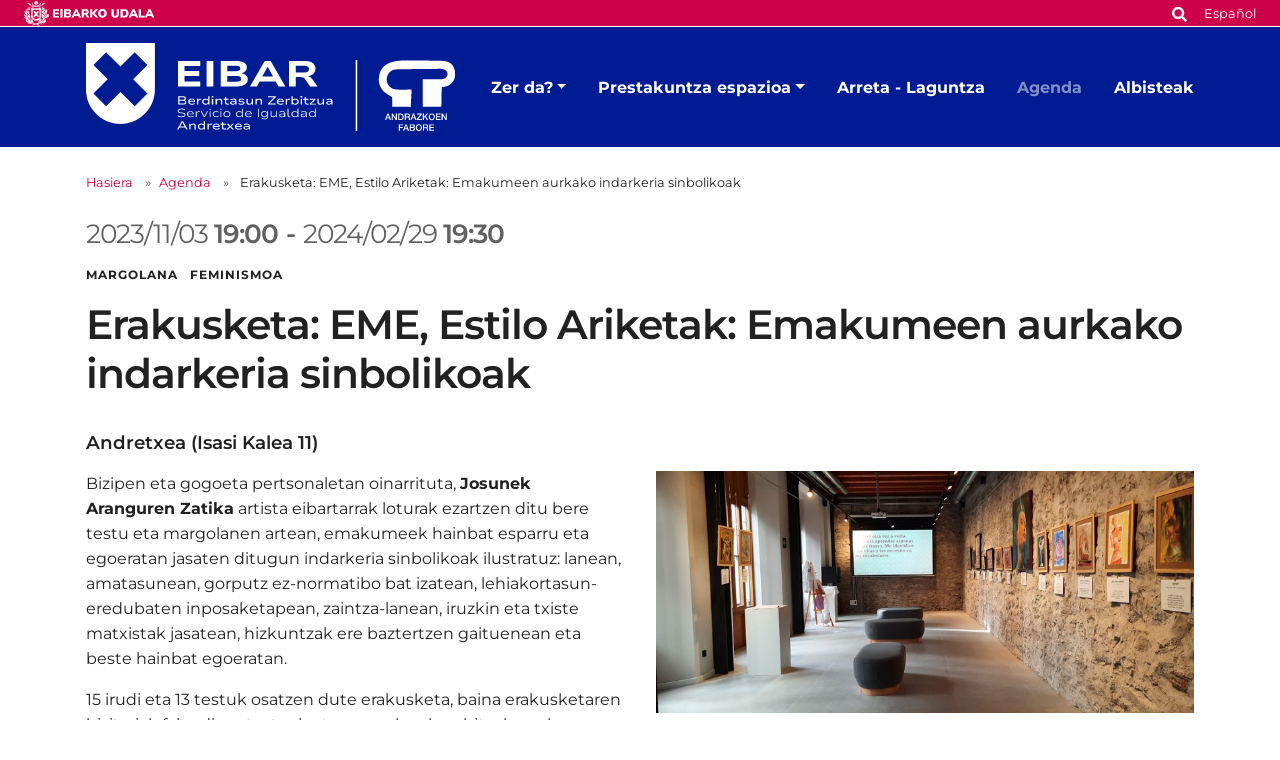

--- FILE ---
content_type: text/html;charset=utf-8
request_url: https://www.eibar.eus/eu/berdintasuna-andretxea/agenda/erakusketa-emakumeen-aurkako-indarkeria-sinbolikoak
body_size: 8641
content:
<!DOCTYPE html>
<html xmlns="http://www.w3.org/1999/xhtml" lang="eu" xml:lang="eu">

<head><meta http-equiv="Content-Type" content="text/html; charset=UTF-8" />
    <script id="Cookiebot" src="https://consent.cookiebot.com/uc.js" type="text/javascript" data-blockingmode="auto" data-cbid="ee4ee3c7-0698-4a6b-8157-411587ae029d" data-culture="eu"></script>

    <!-- Required meta tags -->
    <meta charset="utf-8" />
    <meta name="viewport" content="width=device-width, initial-scale=1, shrink-to-fit=no" />


    <link rel="apple-touch-icon" sizes="180x180" href="/++theme++eibarko-udala-theme/img/favicons/apple-touch-icon.png" />
    <link rel="icon" type="image/png" sizes="32x32" href="/++theme++eibarko-udala-theme/img/favicons/favicon-32x32.png" />
    <link rel="icon" type="image/png" sizes="16x16" href="/++theme++eibarko-udala-theme/img/favicons/favicon-16x16.png" />
    <link rel="manifest" href="/++theme++eibarko-udala-theme/img/favicons/site.webmanifest" />
    <link rel="mask-icon" href="/++theme++eibarko-udala-theme/img/favicons/safari-pinned-tab.svg" color="#5bbad5" />
    <meta name="msapplication-TileColor" content="#da532c" />
    <meta name="theme-color" content="#ffffff" />


    <style>
        /* montserrat-regular - latin */
        @font-face {
            font-display: swap;
            /* Check https://developer.mozilla.org/en-US/docs/Web/CSS/@font-face/font-display for other options. */
            font-family: 'Montserrat';
            font-style: normal;
            font-weight: 400;
            src: url(/++theme++eibarko-udala-theme/font/montserrat-v26-latin-regular.woff2) format('woff2');
            /* Chrome 36+, Opera 23+, Firefox 39+, Safari 12+, iOS 10+ */
        }

        /* montserrat-italic - latin */
        @font-face {
            font-display: swap;
            /* Check https://developer.mozilla.org/en-US/docs/Web/CSS/@font-face/font-display for other options. */
            font-family: 'Montserrat';
            font-style: italic;
            font-weight: 400;
            src: url(/++theme++eibarko-udala-theme/font/montserrat-v26-latin-italic.woff2) format('woff2');
            /* Chrome 36+, Opera 23+, Firefox 39+, Safari 12+, iOS 10+ */
        }

        /* montserrat-500 - latin */
        @font-face {
            font-display: swap;
            /* Check https://developer.mozilla.org/en-US/docs/Web/CSS/@font-face/font-display for other options. */
            font-family: 'Montserrat';
            font-style: normal;
            font-weight: 500;
            src: url(/++theme++eibarko-udala-theme/font/montserrat-v26-latin-500.woff2) format('woff2');
            /* Chrome 36+, Opera 23+, Firefox 39+, Safari 12+, iOS 10+ */
        }

        /* montserrat-500italic - latin */
        @font-face {
            font-display: swap;
            /* Check https://developer.mozilla.org/en-US/docs/Web/CSS/@font-face/font-display for other options. */
            font-family: 'Montserrat';
            font-style: italic;
            font-weight: 500;
            src: url(/++theme++eibarko-udala-theme/font/montserrat-v26-latin-500italic.woff2) format('woff2');
            /* Chrome 36+, Opera 23+, Firefox 39+, Safari 12+, iOS 10+ */
        }

        /* montserrat-600 - latin */
        @font-face {
            font-display: swap;
            /* Check https://developer.mozilla.org/en-US/docs/Web/CSS/@font-face/font-display for other options. */
            font-family: 'Montserrat';
            font-style: normal;
            font-weight: 600;
            src: url(/++theme++eibarko-udala-theme/font/montserrat-v26-latin-600.woff2) format('woff2');
            /* Chrome 36+, Opera 23+, Firefox 39+, Safari 12+, iOS 10+ */
        }

        /* montserrat-600italic - latin */
        @font-face {
            font-display: swap;
            /* Check https://developer.mozilla.org/en-US/docs/Web/CSS/@font-face/font-display for other options. */
            font-family: 'Montserrat';
            font-style: italic;
            font-weight: 600;
            src: url(/++theme++eibarko-udala-theme/font/montserrat-v26-latin-600italic.woff2) format('woff2');
            /* Chrome 36+, Opera 23+, Firefox 39+, Safari 12+, iOS 10+ */
        }

        /* montserrat-700 - latin */
        @font-face {
            font-display: swap;
            /* Check https://developer.mozilla.org/en-US/docs/Web/CSS/@font-face/font-display for other options. */
            font-family: 'Montserrat';
            font-style: normal;
            font-weight: 700;
            src: url(/++theme++eibarko-udala-theme/font/montserrat-v26-latin-700.woff2) format('woff2');
            /* Chrome 36+, Opera 23+, Firefox 39+, Safari 12+, iOS 10+ */
        }

        /* montserrat-700italic - latin */
        @font-face {
            font-display: swap;
            /* Check https://developer.mozilla.org/en-US/docs/Web/CSS/@font-face/font-display for other options. */
            font-family: 'Montserrat';
            font-style: italic;
            font-weight: 700;
            src: url(/++theme++eibarko-udala-theme/font/montserrat-v26-latin-700italic.woff2) format('woff2');
            /* Chrome 36+, Opera 23+, Firefox 39+, Safari 12+, iOS 10+ */
        }

        /* montserrat-800 - latin */
        @font-face {
            font-display: swap;
            /* Check https://developer.mozilla.org/en-US/docs/Web/CSS/@font-face/font-display for other options. */
            font-family: 'Montserrat';
            font-style: normal;
            font-weight: 800;
            src: url(/++theme++eibarko-udala-theme/font/montserrat-v26-latin-800.woff2) format('woff2');
            /* Chrome 36+, Opera 23+, Firefox 39+, Safari 12+, iOS 10+ */
        }

        /* montserrat-800italic - latin */
        @font-face {
            font-display: swap;
            /* Check https://developer.mozilla.org/en-US/docs/Web/CSS/@font-face/font-display for other options. */
            font-family: 'Montserrat';
            font-style: italic;
            font-weight: 800;
            src: url(/++theme++eibarko-udala-theme/font/montserrat-v26-latin-800italic.woff2) format('woff2');
            /* Chrome 36+, Opera 23+, Firefox 39+, Safari 12+, iOS 10+ */
        }

        body {
            font-family: 'Montserrat', sans-serif;
        }
    </style>
    <link id="frontend-css" rel="stylesheet" href="/++theme++eibarko-udala-theme/css/app.css?v=53" />
    <link href="//maxcdn.bootstrapcdn.com/font-awesome/4.2.0/css/font-awesome.min.css" rel="stylesheet" />

    <title>Erakusketa: EME, Estilo Ariketak: Emakumeen aurkako indarkeria sinbolikoak — Berdintasuna-andretxea</title>


<meta charset="utf-8" /><meta name="twitter:card" content="summary_large_image" /><meta property="og:site_name" content="Eibarko Udala" /><meta property="og:title" content="Erakusketa: EME, Estilo Ariketak: Emakumeen aurkako indarkeria sinbolikoak" /><meta property="og:type" content="website" /><meta property="og:description" content="" /><meta property="og:url" content="https://www.eibar.eus/eu/berdintasuna-andretxea/agenda/erakusketa-emakumeen-aurkako-indarkeria-sinbolikoak" /><meta property="og:image" content="https://www.eibar.eus/eu/berdintasuna-andretxea/agenda/erakusketa-emakumeen-aurkako-indarkeria-sinbolikoak/@@images/image-1200-6b5e0ed2d71ca30f91bdac230d5762e1.jpeg" /><meta property="og:image:width" content="1200" /><meta property="og:image:height" content="540" /><meta property="og:image:type" content="image/jpeg" /><meta name="viewport" content="width=device-width, initial-scale=1" /><meta name="generator" content="Plone - https://plone.org/" /><link href="https://www.eibar.eus/eu/@@search" rel="search" title="Bilatu webgunean" /><link rel="canonical" href="https://www.eibar.eus/eu/berdintasuna-andretxea/agenda/erakusketa-emakumeen-aurkako-indarkeria-sinbolikoak" /></head>

<body id="visual-portal-wrapper" class="col-content col-one frontend icons-off portaltype-event section-agenda site-berdintasuna-andretxea subsection-erakusketa-emakumeen-aurkako-indarkeria-sinbolikoak subsite subsite-berdintasuna-andretxea template-event_view thumbs-off userrole-anonymous viewpermission-view" dir="ltr" data-base-url="https://www.eibar.eus/eu/berdintasuna-andretxea/agenda/erakusketa-emakumeen-aurkako-indarkeria-sinbolikoak" data-view-url="https://www.eibar.eus/eu/berdintasuna-andretxea/agenda/erakusketa-emakumeen-aurkako-indarkeria-sinbolikoak" data-portal-url="https://www.eibar.eus" data-i18ncatalogurl="https://www.eibar.eus/plonejsi18n" data-pat-pickadate="{&quot;date&quot;: {&quot;selectYears&quot;: 200}, &quot;time&quot;: {&quot;interval&quot;: 5 } }" data-pat-plone-modal="{&quot;actionOptions&quot;: {&quot;displayInModal&quot;: false}}"><header id="mainheader">
        <div id="top-microsite" class="bg-primary d-flex justify-content-between px-4">
            <a class="eskudoa-row-subsite" href="https://www.eibar.eus/eu"><img alt="Eibarko Udala" title="Eibarko Udala" src="/++theme++eibarko-udala-theme/img/eskudoa.svg" /></a>
            
            <div id="search-language" class="d-none d-lg-block d-lg-flex align-items-lg-baseline">
  <div id="search-link">
    <a title="Bilatu" href="https://www.eibar.eus/eu/berdintasuna-andretxea/search">
      <span hidden="hidden">Bilatu</span>
      <svg xmlns="http://www.w3.org/2000/svg" alt="Bilatu" fill="none" height="16" viewbox="0 0 16 16" width="16">
        <path d="M14.7949 13.8535C15.0586 14.1465 15.0586 14.5859 14.7656 14.8496L13.9453 15.6699C13.6816 15.9629 13.2422 15.9629 12.9492 15.6699L10.0488 12.7695C9.90234 12.623 9.84375 12.4473 9.84375 12.2715V11.7734C8.78906 12.5938 7.5 13.0625 6.09375 13.0625C2.72461 13.0625 0 10.3379 0 6.96875C0 3.62891 2.72461 0.875 6.09375 0.875C9.43359 0.875 12.1875 3.62891 12.1875 6.96875C12.1875 8.4043 11.6895 9.69336 10.8984 10.7188H11.3672C11.543 10.7188 11.7188 10.8066 11.8652 10.9238L14.7949 13.8535ZM6.09375 10.7188C8.14453 10.7188 9.84375 9.04883 9.84375 6.96875C9.84375 4.91797 8.14453 3.21875 6.09375 3.21875C4.01367 3.21875 2.34375 4.91797 2.34375 6.96875C2.34375 9.04883 4.01367 10.7188 6.09375 10.7188Z" fill="white"></path>
      </svg></a>
  </div>
  <div id="language-link" class="ms-3">
    

      
    

      <a class="text-white no-underline font-size-smaller" href="https://www.eibar.eus/@@multilingual-selector/ddfbd98c155c45d09dfc79c80dbc9492/es" title="Spanish" xml:lang="es" lang="es" xml:lang="es">Español</a>
    
  </div>
</div>
        </div>
        <div id="header-container" class="container d-lg-flex justify-content-lg-between">
            <div id="logo" class="d-none d-lg-block my-auto">
                <a href="https://www.eibar.eus/eu/berdintasuna-andretxea">
                    <img src="https://www.eibar.eus/eu/berdintasuna-andretxea/@@images/image-0-a7caf74f1b15a086c2e1feb218f8db25.svg" alt="Berdintasuna-andretxearen logoa" title="Berdintasuna-andretxea" />
                </a>
            </div>

            <nav class="navbar navbar-expand-lg pb-0 pt-0 pr-0">
                <a class="navbar-brand d-lg-none" href="https://www.eibar.eus/eu/berdintasuna-andretxea">
                    <img src="https://www.eibar.eus/eu/berdintasuna-andretxea/@@images/image-0-a7caf74f1b15a086c2e1feb218f8db25.svg" alt="Berdintasuna-andretxearen logoa" title="Berdintasuna-andretxea" />
                </a>
                <button class="navbar-toggler" type="button" data-bs-toggle="collapse" data-bs-target="#navbarSupportedContent" aria-controls="navbarSupportedContent" aria-expanded="false" aria-label="Toggle navigation">
                    <span class="navbar-toggler-icon"></span>
                </button>

                <div class="collapse navbar-collapse" id="navbarSupportedContent">
                    <ul id="portal-globalnav" class="navbar-nav mr-auto">
    <li class="zer-da dropdown nav-item"><a href="https://www.eibar.eus/eu/berdintasuna-andretxea/zer-da" class="state-published nav-link dropdown-toggle nav-link" data-bs-toggle="dropdown" role="button" aria-expanded="false" aria-haspopup="true">Zer da?</a><div class="dropdown-menu p-0 font-size-small border-0"><div class="container p-0 p-lg-4"><h2 class="h3 my-3 d-lg-block d-none">Zer da?</h2><div class="row g-0 g-lg-5"><div class="col-sm-8 two-columns mb-3"><p><a href="https://www.eibar.eus/eu/berdintasuna-andretxea/zer-da/historia" class="dropdown-item">Historia</a><a href="https://www.eibar.eus/eu/berdintasuna-andretxea/zer-da/ordutegia-eta-kokapena" class="dropdown-item">Ordutegia eta kokapena</a><a href="https://www.eibar.eus/eu/berdintasuna-andretxea/zer-da/egitasmoak" class="dropdown-item">Egitasmoak</a><a href="https://www.eibar.eus/eu/berdintasuna-andretxea/zer-da/ospakizun-nagusiak" class="dropdown-item">Berdintasunerako kanpainak</a><a href="https://www.eibar.eus/eu/berdintasuna-andretxea/zer-da/emakumearen-mahaia" class="dropdown-item">Emakumearen mahaia</a><a href="https://www.eibar.eus/eu/berdintasuna-andretxea/zer-da/elkarteak-eta-taldeak" class="dropdown-item">Elkarteak eta taldeak</a><a href="https://www.eibar.eus/eu/berdintasuna-andretxea/zer-da/zerbitzuak" class="dropdown-item">Zerbitzuak</a></p></div><div class="col-sm-4 d-none d-lg-block"><img class="img-fluid mb-3" src="https://www.eibar.eus/eu/berdintasuna-andretxea/zer-da/menuimage.jpg" alt="" /></div></div></div></div></li><li class="prestakuntza-espazioa dropdown nav-item"><a href="https://www.eibar.eus/eu/berdintasuna-andretxea/prestakuntza-espazioa" class="state-published nav-link dropdown-toggle nav-link" data-bs-toggle="dropdown" role="button" aria-expanded="false" aria-haspopup="true">Prestakuntza espazioa</a><div class="dropdown-menu p-0 font-size-small border-0"><div class="container p-0 p-lg-4"><h2 class="h3 my-3 d-lg-block d-none">Prestakuntza espazioa</h2><div class="row g-0 g-lg-5"><div class="col-sm-8 two-columns mb-3"><p><a href="https://www.eibar.eus/eu/berdintasuna-andretxea/prestakuntza-espazioa/emakumeentzako-jabetze-eskola" class="dropdown-item">Emakumeentzako Jabetze Eskola </a><a href="https://www.eibar.eus/eu/berdintasuna-andretxea/prestakuntza-espazioa/ezagutzak-handitzeko-saio-irekiak" class="dropdown-item">Herritarrentzat saio irekiak</a><a href="https://www.eibar.eus/eu/berdintasuna-andretxea/prestakuntza-espazioa/liburutegia" class="dropdown-item">Maistrak liburutegia</a><a href="https://www.eibar.eus/eu/berdintasuna-andretxea/prestakuntza-espazioa/erakusketak" class="dropdown-item">Erakusketak</a><a href="https://www.eibar.eus/eu/berdintasuna-andretxea/prestakuntza-espazioa/beldur-barik-programa" class="dropdown-item">Beldur Barik programa</a></p></div><div class="col-sm-4 d-none d-lg-block"><img class="img-fluid mb-3" src="https://www.eibar.eus/eu/berdintasuna-andretxea/prestakuntza-espazioa/menuimage.jpg" alt="" /></div></div></div></div></li><li class="arreta-laguntza nav-item"><a href="https://www.eibar.eus/eu/berdintasuna-andretxea/arreta-laguntza" class="state-published  nav-link">Arreta - Laguntza</a></li><li class="agenda nav-item"><a href="https://www.eibar.eus/eu/berdintasuna-andretxea/agenda" class="state-published  nav-link">Agenda</a></li><li class="albisteak nav-item"><a href="https://www.eibar.eus/eu/berdintasuna-andretxea/albisteak" class="state-published  nav-link">Albisteak</a></li>
    <li class="nav-item d-lg-none">
      <a id="navitem-search-link" class="nav-link rounded mt-2 py-2 bg-primary ps-3 text-white me-3 mb-3" href="https://www.eibar.eus/eu/berdintasuna-andretxea/@@search">
        <span hidden="hidden">Bilatu</span>

        <svg xmlns="http://www.w3.org/2000/svg" alt="search" fill="none" height="16" viewbox="0 0 16 16" width="16">

          <path d="M14.7949 13.8535C15.0586 14.1465 15.0586 14.5859 14.7656 14.8496L13.9453 15.6699C13.6816 15.9629 13.2422 15.9629 12.9492 15.6699L10.0488 12.7695C9.90234 12.623 9.84375 12.4473 9.84375 12.2715V11.7734C8.78906 12.5938 7.5 13.0625 6.09375 13.0625C2.72461 13.0625 0 10.3379 0 6.96875C0 3.62891 2.72461 0.875 6.09375 0.875C9.43359 0.875 12.1875 3.62891 12.1875 6.96875C12.1875 8.4043 11.6895 9.69336 10.8984 10.7188H11.3672C11.543 10.7188 11.7188 10.8066 11.8652 10.9238L14.7949 13.8535ZM6.09375 10.7188C8.14453 10.7188 9.84375 9.04883 9.84375 6.96875C9.84375 4.91797 8.14453 3.21875 6.09375 3.21875C4.01367 3.21875 2.34375 4.91797 2.34375 6.96875C2.34375 9.04883 4.01367 10.7188 6.09375 10.7188Z" fill="white"></path>
        </svg></a>
    </li>
    <li class="nav-item  d-lg-none">
      
    </li>
    <li class="nav-item  d-lg-none">
      <a class="nav-link rounded py-2 bg-primary ps-3 text-white me-3" title="Español" href="https://www.eibar.eus/@@multilingual-selector/ddfbd98c155c45d09dfc79c80dbc9492/es?set_language=es">Español</a>
    </li>
  </ul>
                </div>
            </nav>
        </div>
    </header><div id="portal-breadcrumbs" class="mt-lg-4 mb-4 d-none d-lg-block" aria-label="breadcrumb" label_breadcrumb="label_breadcrumb">
  <div class="container">
    <nav aria-label="breadcrumb">
      <ol class="breadcrumb">
        <li class="breadcrumb-item font-size-smaller"><a class="no-underline" href="https://www.eibar.eus/eu/berdintasuna-andretxea">Hasiera</a></li>
        
          <li class="breadcrumb-item font-size-smaller"><a href="https://www.eibar.eus/eu/berdintasuna-andretxea/agenda" class="no-underline">Agenda</a></li>
          
        
          
          <li class="breadcrumb-item font-size-smaller active" aria-current="page">
            <span id="breadcrumbs-current">Erakusketa: EME, Estilo Ariketak: Emakumeen aurkako indarkeria sinbolikoak</span>
          </li>
        
      </ol>
    </nav>
  </div>
</div><div id="global_statusmessage" class="container">
      

      <div>
      </div>
    </div><main id="content">
        <div class="container">
          <ul class="hiddenStructure">
            <li><a itemprop="url" class="url" href="https://www.eibar.eus/eu/berdintasuna-andretxea/agenda/erakusketa-emakumeen-aurkako-indarkeria-sinbolikoak">https://www.eibar.eus/eu/berdintasuna-andretxea/agenda/erakusketa-emakumeen-aurkako-indarkeria-sinbolikoak</a></li>
            <li itemprop="summary" class="summary">Erakusketa: EME, Estilo Ariketak: Emakumeen aurkako indarkeria sinbolikoak</li>
            <li itemprop="startDate" class="dtstart">2023-11-03T19:00:00+01:00</li>
            <li itemprop="endDate" class="dtend">2024-02-29T19:30:00+01:00</li>
            <li itemprop="description" class="description"></li>
          </ul>
          <header id="header-container" class="row">
            <div class="col-sm-12">
              <span class="h2 date-color d-flex flex-column flex-lg-row">
                

  

    <div class="dtstart me-2" title="2023-11-03T19:00:00+01:00">
        <span class="explain">
          2023/11/03
          
             
            <strong>19:00</strong>
          
        </span>
      </div> - <div class="dtend ms-lg-2" title="2024-02-29T19:30:00+01:00">
        <span class="explain">
          2024/02/29
          
             
            <strong>19:30</strong>
          
        </span>
      </div>

    

  



              </span>

              <div class="subject text-uppercase fw-bold mb-3">
                Margolana   Feminismoa
              </div>
              <h1 class="documentFirstHeading">Erakusketa: EME, Estilo Ariketak: Emakumeen aurkako indarkeria sinbolikoak</h1>
              <p class="h4">Andretxea (Isasi Kalea 11)</p>
            </div>
          </header>

          <div id="column-content">
            <div class="row">
              <section id="content-container">
                <div class="row">
                  <div class="col-lg-6 order-lg-2">
                    <div id="news-container">
                      <div class="newsImageContainer">
                        


                        <img class="img-fluid" sizes="(min-width: 1400px) 900px,&#10;                                                                              (min-width: 1200px) 750px,&#10;                                                                              (min-width: 992px) 620px,&#10;                                                                              90vw" fetchpriority="high" srcset="https://www.eibar.eus/eu/berdintasuna-andretxea/agenda/erakusketa-emakumeen-aurkako-indarkeria-sinbolikoak/@@images/image-1600-7819cdf17f6b981c8d9655d91879fbe6.jpeg 1600w,&#10;                                                                                      https://www.eibar.eus/eu/berdintasuna-andretxea/agenda/erakusketa-emakumeen-aurkako-indarkeria-sinbolikoak/@@images/image-1000-952af52ce41cd3268c11fb70b08c5abd.jpeg 1000w,&#10;                                                                                      https://www.eibar.eus/eu/berdintasuna-andretxea/agenda/erakusketa-emakumeen-aurkako-indarkeria-sinbolikoak/@@images/image-800-a64a497ffffc77dfca74f0dddf652eab.jpeg 800w,&#10;                                                                                      src python:image_1000.url" alt="Erakusketa: EME, Estilo Ariketak: Emakumeen aurkako indarkeria sinbolikoak" title="Erakusketa: EME, Estilo Ariketak: Emakumeen aurkako indarkeria sinbolikoak" />
                      </div>
                    </div>
                    <div class="d-none d-lg-block">
                      <ul class="share d-flex justify-content-end list-unstyled" data-spy="affix">
                        <li class="mx-2">
                          <a class="addthis_button_facebook at300b" target="_blank" title="Send to Facebook" href="http://www.facebook.com/sharer.php?u=https://www.eibar.eus/eu/berdintasuna-andretxea/agenda/erakusketa-emakumeen-aurkako-indarkeria-sinbolikoak">
                            <svg width="45" height="44" viewbox="0 0 45 44" fill="none" xmlns="http://www.w3.org/2000/svg">
                              <rect x="0.786377" width="44" height="44" rx="3.45098" fill="#CE004A"></rect>
                              <path d="M29.9043 12.9412C30.9557 12.9412 31.8454 13.8309 31.8454 14.8823V29.1176C31.8454 30.2095 30.9557 31.0588 29.9043 31.0588H24.3234V24.9118H26.669L27.1138 22H24.3234V20.1397C24.3234 19.3309 24.7278 18.5625 25.9815 18.5625H27.2351V16.0956C27.2351 16.0956 26.1028 15.8934 24.9704 15.8934C22.7057 15.8934 21.2094 17.3088 21.2094 19.8162V22H18.6616V24.9118H21.2094V31.0588H15.669C14.577 31.0588 13.7278 30.2095 13.7278 29.1176V14.8823C13.7278 13.8309 14.577 12.9412 15.669 12.9412H29.9043Z" fill="white"></path>
                            </svg>

                          </a>
                        </li>
                        <li class="mx-2">
                          <a class="addthis_button_twitter at300b" target="_blank" title="Send to Twitter" href="https://twitter.com/intent/tweet?text=Erakusketa: EME, Estilo Ariketak: Emakumeen aurkako indarkeria sinbolikoak https://www.eibar.eus/eu/berdintasuna-andretxea/agenda/erakusketa-emakumeen-aurkako-indarkeria-sinbolikoak">
                            <svg width="45" height="44" viewbox="0 0 45 44" fill="none" xmlns="http://www.w3.org/2000/svg">
                              <rect x="0.896973" width="43.875" height="43.6166" rx="3.375" fill="#CE004A"></rect>
                              <path d="M28.6575 12.6562H31.7625L24.9789 20.4098L32.9595 30.9603H26.7105L21.8165 24.5613L16.2164 30.9603H13.1093L20.3651 22.6672L12.7095 12.6562H19.1167L23.5407 18.505L28.6575 12.6562ZM27.5676 29.1017H29.2883L18.1818 14.4173H16.3356L27.5676 29.1017Z" fill="white"></path>
                              <path d="M28.6575 12.6562H31.7625L24.9789 20.4098L32.9595 30.9603H26.7105L21.8165 24.5613L16.2164 30.9603H13.1093L20.3651 22.6672L12.7095 12.6562H19.1167L23.5407 18.505L28.6575 12.6562ZM27.5676 29.1017H29.2883L18.1818 14.4173H16.3356L27.5676 29.1017Z" fill="white"></path>
                            </svg>

                          </a>
                        </li>
                      </ul>
                      <div class="event-details">
                        <div class="event-ical-list d-flex justify-content-end mb-5 font-size-small">
                          <a href="https://www.eibar.eus/eu/berdintasuna-andretxea/agenda/erakusketa-emakumeen-aurkako-indarkeria-sinbolikoak/ics_view" rel="nofollow" class="no-underline mt-3" title="Jaitsi ekitaldi hau iCal formatuan">Hitzordu hau iCal formatuan deskargatu</a>
                        </div>
                        <!-- <tal:eventsummary replace="structure context/@@event_summary" /> -->
                      </div>
                    </div>
                  </div>
                  <div class="col-lg-6 order-lg-1">
                    
                    <div id="parent-fieldname-text" class=""><p>Bizipen eta gogoeta pertsonaletan oinarrituta, <strong>Josunek Aranguren Zatika</strong> artista eibartarrak loturak ezartzen ditu bere testu eta margolanen artean, emakumeek hainbat esparru eta egoeratan jasaten ditugun indarkeria sinbolikoak ilustratuz: lanean, amatasunean, gorputz ez-normatibo bat izatean, lehiakortasun-eredubaten inposaketapean, zaintza-lanean, iruzkin eta txiste matxistak jasatean, hizkuntzak ere baztertzen gaituenean eta beste hainbat egoeratan.</p>
<p>15 irudi eta 13 testuk osatzen dute erakusketa, baina erakusketaren bisitariak falta diren testuak eta margolanak gehitzeko aukera izango du, honetarako materiala bere eskura jarriko baita.</p>
<p><strong>Iraupena:</strong> 2023ko azaroaren 3tik, 2024ko otsailaren 29ra.</p>
<p><strong>Non:</strong> Andretxean</p>
<p><strong>Inaugurazioa:</strong> Azaroaren 3an, 19:00etan, Andretxeko <em>Damaskinatzaileak</em> aretoan. </p>
<p><strong>Taldeko bisita gidatuak</strong> antolatu dira artistarekin, koadro eta testu bakoitzaren esanahia detaile osoz azaltzeko. Bisita irekiak izango dira eta <span><strong>parte</strong> <strong>hartzeko beharrezkoa</strong></span> izango da Andretxera 943 54 39 38/688 85 34 40 <strong>deitzea edo</strong> helbide elektroniko honetara mezu bat <strong>idaztea</strong>: andretxea@eibar.eus</p>
<p>Bisita gidatuak egun eta ordu hauetan egingo dira eta ordubeteko iraupena izango dute:</p>
<ul>
<li>2023ko azaroak 21, asteartea 17:30 EUS</li>
<li>2023ko abenduak 2, larunbata, 11:30 GAZ</li>
<li>2024ko urtarrilak 22, astelehena 17:30 EUS</li>
<li>2024ko otsailak 21, asteazkena 17:30 GAZ</li>
</ul></div>
                  </div>
                </div>
              </section>
            </div>
          </div>
        </div>
      </main><footer id="mainfooter" class="">
        <ul id="portal-siteactions" class="bg-primary list-unstyled text-center mb-1 mb-lg-2">

    <li class="list-inline-item mx-4" id="siteaction-sitemap"><a href="https://www.eibar.eus/eu/sitemap" class="no-underline text-white font-size-smaller" title="Web mapa">Web mapa</a></li>
    <li class="list-inline-item mx-4" id="siteaction-accessibility"><a href="https://www.eibar.eus/eu/irisgarritasuna" class="no-underline text-white font-size-smaller" title="Irisgarritasuna">Irisgarritasuna</a></li>
    <li class="list-inline-item mx-4" id="siteaction-contact"><a href="https://www.eibar.eus/eu/kontaktua" class="no-underline text-white font-size-smaller" title="Kontaktua">Kontaktua</a></li>
    <li class="list-inline-item mx-4" id="siteaction-copy_of_contact"><a href="https://www.eibar.eus/eu/lege-oharra" class="no-underline text-white font-size-smaller" title="Lege-oharra">Lege-oharra</a></li>
    <li class="list-inline-item mx-4" id="siteaction-copy4_of_contact"><a href="https://www.eibar.eus/eu/cookie-politika" class="no-underline text-white font-size-smaller" title="Cookien politika">Cookien politika</a></li>
</ul>
        <div id="footer-editable" class="container d-flex flex-column align-items-center">
            <div class="container d-flex flex-column align-items-center" id="footer-editable">
<ul class="social-network list-inline my-3 text-center">
<li class="list-inline-item d-inline-block"><a class="text-primary p-3" href="https://twitter.com/ANDRETXEA" title="Twitter"> <img alt="twitter image" src="../../../Plone/++theme++eibarko-udala-theme/img/footer_twitter.svg" title="twitter" /> </a></li>
<li class="list-inline-item d-inline-block"><a class="text-primary p-3" href="https://www.facebook.com/profile.php?id=100064765210286" title="Facebook"> <img alt="facebook image" src="../../../Plone/++theme++eibarko-udala-theme/img/footer_facebook.svg" title="facebook" /> </a></li>
<li class="list-inline-item d-inline-block"><a class="text-primary p-3" href="https://www.youtube.com/channel/UCTNEPKwdQgEuhO0S4nUGaPw" title="Youtube"> <img alt="youtube image" src="../../../Plone/++theme++eibarko-udala-theme/img/footer_youtube.svg" title="youtube" /> </a></li>
<li class="list-inline-item d-inline-block"><a class="text-primary p-3" href="https://www.instagram.com/andretxeaeibar/?hl=es" title="Instagram"> <img alt="instagram image" src="../../../Plone/++theme++eibarko-udala-theme/img/footer_instagram.svg" title="instagram" /> </a></li>
<li class="list-inline-item d-inline-block"><a class="text-primary p-3" href="https://t.me/andretxeaeibar" title="Telegram"> <img alt="telegram image" src="../../../Plone/++theme++eibarko-udala-theme/img/footer_telegram.svg" title="telegram" /> </a></li>
</ul>
<a class="no-underline font-size-smaller" href="https://www.eibar.eus/eu/udala/udala-sare-sozialetan">Udalaren sare sozial guztiak</a>
<div class="footer-information text-center mt-3 font-size-smaller">
<p>Eibarko Andretxea - Isasi kalea, 11 | 20600 Eibar<br /><span>Andretxea: 943 54 39 38 </span><span>Berdintasuna: 943 70 84 40 </span><a class="email-link" href="mailto:andretxea@eibar.eus?subject=Webguneko%20mezua" title="">andretxea@eibar.eus</a><span> / </span><a class="email-link" href="mailto:berdintasuna@eibar.eus?subject=Webguneko%20mezua" title="">berdintasuna@eibar.eus</a><br />IFZ: P2003100A | DIR3 L01200300</p>
</div>
<div class="footer-images text-center"><a href="https://www.euskadi.eus/informazioa/zer-da-bikain/web01-a2bikain/eu/"><picture><source srcset="https://www.eibar.eus/eu/footer-logoak/bikain.png/@@images/image-600-f0b8e5942f210db5cc822b9d4de1d2c0.png 600w,https://www.eibar.eus/eu/footer-logoak/bikain.png/@@images/image-400-01ca6545f0a8eb30c55cb65e4f774f5b.png 400w,https://www.eibar.eus/eu/footer-logoak/bikain.png/@@images/image-800-7cac3eb9f299bab6966ad40b05c63581.png 800w,https://www.eibar.eus/eu/footer-logoak/bikain.png/@@images/image-1000-ace36d927074c13315a347533b856231.png 1000w,https://www.eibar.eus/eu/footer-logoak/bikain.png/@@images/image-1200-3ab845222f572c8e373005f5a9c29644.png 1200w"></source><img alt="Bikain logoa" class="image-richtext picture-variant-medium" height="90" loading="lazy" src="https://www.eibar.eus/eu/footer-logoak/bikain.png/@@images/image-600-f0b8e5942f210db5cc822b9d4de1d2c0.png" title="Bikain logoa" width="150" /></picture></a> <a href="https://eloge.eudel.eus/eus"><picture><source srcset="https://www.eibar.eus/eu/footer-logoak/eloge.png/@@images/image-600-d67a82c01dab563d01fe25d958724ed3.png 600w,https://www.eibar.eus/eu/footer-logoak/eloge.png/@@images/image-400-ad6dbe1212b779cff9982e6dd10ea819.png 400w,https://www.eibar.eus/eu/footer-logoak/eloge.png/@@images/image-800-9ab41638c9095bb9cfa00f6858bc8f53.png 800w,https://www.eibar.eus/eu/footer-logoak/eloge.png/@@images/image-1000-e711b9e0096dcf59fd2b283d5ae90187.png 1000w,https://www.eibar.eus/eu/footer-logoak/eloge.png/@@images/image-1200-cde1e65bb8e3fde9d0a569dd3ee3d403.png 1200w"></source><img alt="Eloge logoa" class="image-richtext picture-variant-medium" height="90" loading="lazy" src="https://www.eibar.eus/eu/footer-logoak/eloge.png/@@images/image-600-d67a82c01dab563d01fe25d958724ed3.png" title="Eloge logoa" width="150" /></picture></a> <a href="http://redinnpulso.es/"><picture><source srcset="https://www.eibar.eus/eu/footer-logoak/innpulso.png/@@images/image-600-bfbd2bb125c1c61d6e9226d4a871d18f.png 600w,https://www.eibar.eus/eu/footer-logoak/innpulso.png/@@images/image-400-02a417cb36556766d578390a42b197ff.png 400w,https://www.eibar.eus/eu/footer-logoak/innpulso.png/@@images/image-800-aeee1fb5aad6fb3c256b2b67f70a66ed.png 800w,https://www.eibar.eus/eu/footer-logoak/innpulso.png/@@images/image-1000-8c405511c4bd12332d9c9b1972138491.png 1000w,https://www.eibar.eus/eu/footer-logoak/innpulso.png/@@images/image-1200-c6e6ee8892fe5ffd8dd67d8ba7757592.png 1200w"></source><img alt="Innpulso logoa" class="image-richtext picture-variant-medium" height="90" loading="lazy" src="https://www.eibar.eus/eu/footer-logoak/innpulso.png/@@images/image-600-bfbd2bb125c1c61d6e9226d4a871d18f.png" title="Innpulso logoa" width="150" /></picture></a> </div>
</div>
        </div>
    </footer><div id="footer-javascript">
        <!-- Optional JavaScript -->
        <!-- jQuery first, then Popper.js, then Bootstrap JS -->
        <script id="frontend-javascript" src="/++theme++eibarko-udala-theme/js/app.js?v=46"></script><script src="https://www.eibar.eus/++theme++eibarko-udala-theme/js/moment-class-detector.js"></script><script src="https://www.eibar.eus/++theme++eibarko-udala-theme/js/moment-with-locales.js"></script>
        <script id="inpath-javascript" src="/++theme++eibarko-udala-theme/js/inPath.js?v=5b76399b0ec914d4d905f979f370b58f"></script>
    <!-- Google tag (gtag.js) -->
<script async="" src="https://www.googletagmanager.com/gtag/js?id=UA-28411451-1"></script>
<script>
  window.dataLayer = window.dataLayer || [];
  function gtag(){dataLayer.push(arguments);}
  gtag('js', new Date());

  gtag('config', 'UA-28411451-1');
</script>


<script>function loadScript(a){var b=document.getElementsByTagName("head")[0],c=document.createElement("script");c.type="text/javascript",c.src="https://tracker.metricool.com/resources/be.js",c.onreadystatechange=a,c.onload=a,b.appendChild(c)}loadScript(function(){beTracker.t({hash:"62c52edd0012e85aac469a0c25caf948"})});</script>

<!-- Google tag (gtag.js) -->
<script async="" src="https://www.googletagmanager.com/gtag/js?id=G-TZZLHQH3QP"></script>
<script>
  window.dataLayer = window.dataLayer || [];
  function gtag(){dataLayer.push(arguments);}
  gtag('js', new Date());

  gtag('config', 'G-TZZLHQH3QP');
</script></div><div class="plone-javascripts">

</div></body>

</html>

--- FILE ---
content_type: image/svg+xml
request_url: https://www.eibar.eus/eu/berdintasuna-andretxea/@@images/image-0-a7caf74f1b15a086c2e1feb218f8db25.svg
body_size: 30118
content:
<?xml version="1.0" encoding="UTF-8" standalone="no"?>
<svg
   id="Capa_2"
   width="1952.59"
   height="465.94003"
   viewBox="0 0 1952.59 465.94003"
   version="1.1"
   xmlns="http://www.w3.org/2000/svg"
   xmlns:svg="http://www.w3.org/2000/svg">
  <defs
     id="defs1">
    <style
       id="style1">.cls-1{letter-spacing:.01em;}.cls-2{font-size:63px;}.cls-2,.cls-3,.cls-4{fill:#fff;}.cls-5{letter-spacing:-.02em;}.cls-6{letter-spacing:0em;}.cls-7{letter-spacing:0em;}.cls-8{letter-spacing:.04em;}.cls-9{letter-spacing:0em;}.cls-10{letter-spacing:0em;}.cls-11{letter-spacing:0em;}.cls-12{letter-spacing:0em;}.cls-13{letter-spacing:0em;}.cls-14{font-family:NunitoSans10ptExpanded-Medium, 'Nunito Sans 10pt Expanded';font-weight:500;}.cls-15{font-family:NunitoSans10ptExpanded-Light, 'Nunito Sans 10pt Expanded';font-weight:300;}.cls-16{letter-spacing:-.01em;}.cls-3{fill-rule:evenodd;}.cls-3,.cls-4{stroke-width:0px;}</style>
  </defs>
  <path
     class="cls-4"
     d="M 485.86,230.17 V 94.95 h 118.73 v 26.28 h -84.16 v 27.24 h 77.84 v 26.08 h -77.84 v 29.35 h 84.16 v 26.28 H 485.86 Z"
     id="path1" />
  <path
     class="cls-4"
     d="M 637.78,230.17 V 94.95 h 35.76 v 135.22 z"
     id="path2" />
  <path
     class="cls-4"
     d="M 712.46,230.17 V 94.95 h 80.4 c 18.3,0 32.53,3.01 42.67,9.01 10.14,6.01 15.21,14.45 15.21,25.32 0,8.44 -2.9,15.34 -8.69,20.71 -5.8,5.37 -13.76,9.01 -23.9,10.93 v -1.53 c 7.51,1.02 14.06,2.94 19.66,5.75 5.6,2.81 9.91,6.46 12.94,10.93 3.03,4.48 4.54,9.91 4.54,16.3 0,7.8 -2.37,14.55 -7.11,20.23 -4.74,5.69 -11.56,10.04 -20.45,13.04 -8.89,3.01 -19.66,4.51 -32.3,4.51 h -82.97 z m 34.57,-80.94 h 42.08 c 9.61,0 16.53,-1.18 20.74,-3.55 4.21,-2.36 6.32,-6.1 6.32,-11.22 0,-5.12 -2.11,-8.63 -6.32,-10.93 -4.22,-2.3 -11.2,-3.45 -20.94,-3.45 h -41.88 z m 0,55.81 h 46.03 c 2.63,0 5.24,-0.1 7.8,-0.29 2.57,-0.19 5.04,-0.58 7.41,-1.15 2.37,-0.58 4.51,-1.47 6.42,-2.69 1.91,-1.21 3.36,-2.75 4.35,-4.6 0.99,-1.85 1.48,-4.12 1.48,-6.81 0,-2.69 -0.49,-5.11 -1.48,-6.9 -0.99,-1.79 -2.4,-3.26 -4.25,-4.41 -1.85,-1.15 -3.95,-2.01 -6.32,-2.59 -2.37,-0.58 -4.84,-0.96 -7.41,-1.15 -2.57,-0.19 -5.17,-0.29 -7.8,-0.29 h -46.23 z"
     id="path3" />
  <path
     class="cls-4"
     d="M 867.34,230.17 945.37,94.95 h 31.02 l 78.03,135.22 h -36.35 l -20.74,-37.21 15.21,10.36 H 908.82 l 15.21,-10.36 -20.55,37.21 h -36.15 z m 93.04,-104.15 -32.4,59.07 -7.7,-7.48 h 80.8 l -7.7,7.48 -32.2,-59.07 h -0.79 z"
     id="path4" />
  <path
     class="cls-4"
     d="M 1073.98,230.17 V 94.95 h 80.6 c 19.09,0 33.71,3.52 43.86,10.55 10.14,7.03 15.21,17.26 15.21,30.69 0,8.57 -2.21,15.79 -6.62,21.67 -4.41,5.88 -10.7,10.49 -18.87,13.81 -8.17,3.33 -17.85,5.24 -29.04,5.75 l 1.58,-1.73 8.89,0.19 c 5.27,0.26 10.07,1.57 14.42,3.93 4.35,2.37 8.43,6.04 12.25,11.03 l 28.45,39.32 h -39.31 l -28.05,-39.89 c -1.58,-2.3 -3.26,-4.15 -5.04,-5.56 -1.78,-1.41 -4.05,-2.43 -6.82,-3.07 -2.77,-0.64 -6.45,-0.96 -11.06,-0.96 h -24.69 v 49.48 h -35.76 z m 35.75,-73.85 h 41.09 c 10.01,0 17.22,-1.53 21.63,-4.6 4.41,-3.07 6.62,-7.61 6.62,-13.62 0,-6.01 -2.21,-10.23 -6.62,-13.04 -4.41,-2.81 -11.69,-4.22 -21.83,-4.22 h -40.89 z"
     id="path5" />
  <path
     class="cls-4"
     d="m 0,246.42 c 0,100.46 81.73,182.19 182.19,182.19 100.46,0 182.19,-81.73 182.19,-182.19 V 0 H 0 Z m 39.28,-129.93 67.24,-67.24 75.66,75.67 75.66,-75.67 67.24,67.24 -75.67,75.67 75.67,75.67 -67.24,67.24 -75.66,-75.67 -75.66,75.67 -67.24,-67.24 75.67,-75.67 z"
     id="path6" />
  <g
     id="text27"
     class="cls-2"
     style="font-size:63px;fill:#ffffff"
     transform="matrix(1.03,0,0,1,479.8,326.15)"
     aria-label="BerdintasunZerbitzuaServicio de IgualdadAndretxea">
    <path
       d="m 7.182,0 v -44.415 h 23.373 q 8.442,0 12.915,2.961 4.536,2.898 4.536,8.379 0,4.41 -2.835,7.056 -2.772,2.583 -7.875,3.465 v -0.504 q 3.717,0.378 6.426,1.701 2.709,1.323 4.158,3.654 1.449,2.268 1.449,5.607 0,3.843 -2.079,6.552 -2.016,2.709 -5.985,4.158 Q 37.296,0 31.437,0 Z m 6.678,-5.355 h 17.199 q 1.197,0 2.709,-0.063 1.512,-0.126 3.024,-0.441 1.575,-0.378 2.898,-1.197 1.323,-0.819 2.079,-2.142 0.756,-1.323 0.756,-3.402 0,-2.142 -0.756,-3.465 -0.756,-1.386 -2.079,-2.142 -1.26,-0.756 -2.772,-1.071 -1.512,-0.378 -3.024,-0.441 -1.512,-0.126 -2.709,-0.126 H 13.86 Z m 0,-19.782 h 16.065 q 5.859,0 8.568,-1.701 2.709,-1.701 2.709,-5.355 0,-3.528 -2.709,-5.166 -2.709,-1.701 -8.631,-1.701 H 13.86 Z M 78.497987,0.567 q -6.174,0 -10.71,-1.89 -4.473,-1.89 -6.93,-5.481 -2.394,-3.591 -2.394,-8.505 0,-4.788 2.331,-8.442 2.331,-3.654 6.552,-5.67 4.284,-2.079 9.954,-2.079 5.292,0 9.072,1.89 3.843,1.827 5.859,5.355 2.079,3.465 2.079,8.316 v 2.079 h -30.87 v -4.221 h 26.586 l -1.449,1.134 q 0,-4.851 -2.961,-7.308 -2.898,-2.52 -8.253,-2.52 -3.843,0 -6.678,1.26 -2.772,1.26 -4.347,3.654 -1.512,2.331 -1.512,5.67 v 0.567 q 0,3.591 1.512,6.048 1.575,2.394 4.725,3.717 3.15,1.26 7.875,1.26 3.843,0 7.056,-0.819 3.213,-0.819 5.544,-2.646 l 2.079,4.536 q -2.394,1.953 -6.489,3.024 -4.032,1.071 -8.631,1.071 z"
       id="path38" />
    <path
       d="m 103.89,0 v -30.933 h 6.237 v 7.56 h -0.504 q 1.512,-3.843 5.04,-5.796 3.528,-1.953 8.505,-2.331 l 2.772,-0.189 0.567,5.796 -4.662,0.315 q -5.544,0.441 -8.442,2.835 -2.835,2.394 -2.835,6.111 V 0 Z"
       id="path39" />
    <path
       d="m 148.044,0.567 q -5.229,0 -9.135,-2.016 -3.906,-2.016 -6.048,-5.607 -2.142,-3.654 -2.142,-8.442 0,-4.788 2.142,-8.379 2.205,-3.591 6.048,-5.607 3.906,-2.016 9.072,-2.016 4.914,0 8.631,1.953 3.717,1.89 5.292,5.229 H 161.4 v -20.097 h 6.552 V 0 h -6.3 v -6.804 h 0.504 q -1.638,3.465 -5.418,5.418 -3.78,1.953 -8.694,1.953 z m 1.386,-5.166 q 5.67,0 8.82,-2.961 3.213,-3.024 3.213,-7.938 0,-4.914 -3.213,-7.875 -3.15,-2.961 -8.82,-2.961 -5.67,0 -8.883,2.961 -3.213,2.961 -3.213,7.875 0,4.914 3.213,7.938 3.213,2.961 8.883,2.961 z"
       id="path40" />
    <path
       d="m 179.611,-38.115 v -6.804 h 8.127 v 6.804 z M 180.43,0 v -30.933 h 6.615 V 0 Z m 19.2149,0 v -30.933 h 6.3 v 6.93 h -0.315 q 1.953,-3.402 5.418,-5.418 3.528,-2.079 8.505,-2.079 4.347,0 7.434,1.386 3.15,1.323 4.851,4.41 1.701,3.087 1.701,8.316 V 0 h -6.615 v -17.136 q 0,-3.276 -1.071,-5.229 -1.008,-1.953 -3.024,-2.835 -1.953,-0.945 -4.914,-0.945 -3.528,0 -6.174,1.386 -2.646,1.386 -4.095,3.717 -1.386,2.268 -1.386,5.166 V 0 Z m 61.55088,0.567 q -6.3,0 -9.828,-3.024 -3.528,-3.087 -3.528,-8.946 V -25.83 h -7.623 v -5.103 h 7.749 v -9.261 h 6.489 v 9.261 h 12.852 v 5.103 h -12.852 v 13.86 q 0,3.654 2.016,5.355 2.016,1.701 5.922,1.701 1.512,0 2.898,-0.189 1.386,-0.252 2.646,-0.756 l 1.071,4.977 q -1.449,0.756 -3.465,1.071 -1.953,0.378 -4.347,0.378 z m 26.01893,0 q -3.969,0 -7.056,-1.26 -3.087,-1.26 -4.851,-3.465 -1.701,-2.205 -1.701,-5.04 0,-2.961 1.89,-4.914 1.953,-2.016 6.3,-3.024 4.347,-1.071 11.655,-1.071 h 7.686 v 4.221 h -7.434 q -4.032,0 -6.678,0.315 -2.646,0.252 -4.158,0.819 -1.512,0.504 -2.142,1.386 -0.63,0.882 -0.63,2.142 0,2.394 2.205,3.78 2.205,1.323 5.985,1.323 3.213,0 5.859,-1.134 2.709,-1.134 4.284,-3.15 1.638,-2.016 1.638,-4.473 v -6.993 q 0,-3.276 -2.457,-4.851 -2.394,-1.575 -7.119,-1.575 -3.591,0 -6.993,0.882 -3.402,0.882 -6.3,2.646 l -2.016,-4.788 q 2.079,-1.197 4.599,-2.079 2.583,-0.882 5.418,-1.323 2.835,-0.441 5.607,-0.441 5.04,0 8.505,1.323 3.465,1.323 5.292,4.032 1.827,2.709 1.827,6.993 V 0 h -5.985 v -6.993 l 0.441,-0.063 q -1.008,2.205 -2.898,3.969 -1.89,1.701 -4.599,2.709 -2.646,0.945 -6.174,0.945 z m 45.48593,0 q -3.465,0 -6.489,-0.441 -2.961,-0.441 -5.355,-1.197 -2.394,-0.819 -3.969,-1.953 l 1.827,-4.536 q 1.89,1.071 4.158,1.827 2.331,0.756 4.914,1.134 2.583,0.315 5.166,0.315 4.158,0 6.489,-1.134 2.394,-1.134 2.394,-3.213 0,-1.575 -1.26,-2.52 -1.26,-0.945 -4.284,-1.323 l -8.883,-1.071 q -4.725,-0.567 -7.245,-2.835 -2.457,-2.268 -2.457,-5.607 0,-2.709 1.764,-4.851 1.827,-2.142 5.229,-3.402 3.402,-1.26 8.253,-1.26 3.087,0 5.796,0.441 2.709,0.441 4.914,1.26 2.205,0.819 3.528,2.016 l -2.142,4.284 q -1.638,-1.071 -3.717,-1.764 -2.016,-0.756 -4.221,-1.071 -2.205,-0.315 -4.536,-0.315 -4.41,0 -6.552,1.26 -2.142,1.26 -2.142,3.213 0,1.575 1.197,2.583 1.197,1.008 4.095,1.323 l 8.757,1.134 q 5.04,0.567 7.56,2.646 2.52,2.079 2.52,5.607 0,2.835 -1.89,4.977 -1.89,2.142 -5.355,3.339 -3.402,1.134 -8.064,1.134 z m 39.12292,0 q -4.158,0 -7.308,-1.323 -3.087,-1.323 -4.788,-4.41 -1.638,-3.15 -1.638,-8.316 v -17.451 h 6.615 v 17.136 q 0,3.213 1.008,5.229 1.008,1.953 2.961,2.898 2.016,0.882 4.851,0.882 3.528,0 6.111,-1.323 2.583,-1.386 3.969,-3.654 1.386,-2.331 1.386,-5.166 v -16.002 h 6.552 V 0 h -6.237 v -6.93 h 0.189 q -2.016,3.402 -5.355,5.481 -3.276,2.016 -8.316,2.016 z M 404.20552,0 v -30.933 h 6.3 v 6.93 h -0.315 q 1.953,-3.402 5.418,-5.418 3.528,-2.079 8.505,-2.079 4.347,0 7.434,1.386 3.15,1.323 4.851,4.41 1.701,3.087 1.701,8.316 V 0 h -6.615 v -17.136 q 0,-3.276 -1.071,-5.229 -1.008,-1.953 -3.024,-2.835 -1.953,-0.945 -4.914,-0.945 -3.528,0 -6.174,1.386 -2.646,1.386 -4.095,3.717 -1.386,2.268 -1.386,5.166 V 0 Z"
       id="path41" />
    <path
       d="m 468.087,0 v -4.725 l 33.012,-36.477 0.315,2.331 h -33.327 v -5.544 h 39.942 v 4.725 l -33.012,36.477 -0.315,-2.331 h 34.272 V 0 Z"
       id="path42" />
    <path
       d="m 533.79301,0.567 q -6.174,0 -10.71,-1.89 -4.473,-1.89 -6.93,-5.481 -2.394,-3.591 -2.394,-8.505 0,-4.788 2.331,-8.442 2.331,-3.654 6.552,-5.67 4.284,-2.079 9.954,-2.079 5.292,0 9.072,1.89 3.843,1.827 5.859,5.355 2.079,3.465 2.079,8.316 v 2.079 h -30.87 v -4.221 h 26.586 l -1.449,1.134 q 0,-4.851 -2.961,-7.308 -2.898,-2.52 -8.253,-2.52 -3.843,0 -6.678,1.26 -2.772,1.26 -4.347,3.654 -1.512,2.331 -1.512,5.67 v 0.567 q 0,3.591 1.512,6.048 1.575,2.394 4.725,3.717 3.15,1.26 7.875,1.26 3.843,0 7.056,-0.819 3.213,-0.819 5.544,-2.646 l 2.079,4.536 q -2.394,1.953 -6.489,3.024 -4.032,1.071 -8.631,1.071 z M 559.30794,0 v -30.933 h 6.237 v 7.56 h -0.504 q 1.512,-3.843 5.04,-5.796 3.528,-1.953 8.505,-2.331 l 2.772,-0.189 0.567,5.796 -4.662,0.315 q -5.544,0.441 -8.442,2.835 -2.835,2.394 -2.835,6.111 V 0 Z m 49.76989,0.567 q -4.851,0 -8.694,-1.953 -3.78,-2.016 -5.481,-5.544 h 0.441 V 0 h -6.3 v -44.415 h 6.615 v 20.223 h -0.504 q 1.638,-3.339 5.355,-5.292 3.717,-2.016 8.631,-2.016 5.166,0 9.009,2.016 3.843,2.016 5.985,5.607 2.205,3.591 2.205,8.379 0,4.788 -2.205,8.442 -2.142,3.591 -6.048,5.607 -3.843,2.016 -9.009,2.016 z m -1.449,-5.166 q 5.67,0 8.82,-2.961 3.213,-3.024 3.213,-7.938 0,-4.914 -3.213,-7.875 -3.15,-2.961 -8.883,-2.961 -5.67,0 -8.883,2.961 -3.15,2.961 -3.15,7.875 0,4.914 3.15,7.938 3.213,2.961 8.946,2.961 z m 28.09798,-33.516 v -6.804 h 8.127 v 6.804 z M 636.54581,0 v -30.933 h 6.615 V 0 Z"
       id="path43" />
    <path
       d="m 670.69302,0.567 q -6.3,0 -9.828,-3.024 -3.528,-3.087 -3.528,-8.946 V -25.83 h -7.623 v -5.103 h 7.749 v -9.261 h 6.489 v 9.261 h 12.852 v 5.103 h -12.852 v 13.86 q 0,3.654 2.016,5.355 2.016,1.701 5.922,1.701 1.512,0 2.898,-0.189 1.386,-0.252 2.646,-0.756 l 1.071,4.977 q -1.449,0.756 -3.465,1.071 -1.953,0.378 -4.347,0.378 z"
       id="path44" />
    <path
       d="m 682.724,0 v -4.347 l 23.688,-23.499 0.126,2.016 h -23.625 v -5.103 h 29.799 v 4.347 l -23.814,23.499 -0.126,-2.016 h 24.822 V 0 Z m 53.42391,0.567 q -4.158,0 -7.308,-1.323 -3.087,-1.323 -4.788,-4.41 -1.638,-3.15 -1.638,-8.316 v -17.451 h 6.615 v 17.136 q 0,3.213 1.008,5.229 1.008,1.953 2.961,2.898 2.016,0.882 4.851,0.882 3.528,0 6.111,-1.323 2.583,-1.386 3.969,-3.654 1.386,-2.331 1.386,-5.166 v -16.002 h 6.552 V 0 h -6.237 v -6.93 h 0.189 q -2.016,3.402 -5.355,5.481 -3.276,2.016 -8.316,2.016 z m 44.35196,0 q -3.969,0 -7.056,-1.26 -3.087,-1.26 -4.851,-3.465 -1.701,-2.205 -1.701,-5.04 0,-2.961 1.89,-4.914 1.953,-2.016 6.3,-3.024 4.347,-1.071 11.655,-1.071 h 7.686 v 4.221 h -7.434 q -4.032,0 -6.678,0.315 -2.646,0.252 -4.158,0.819 -1.512,0.504 -2.142,1.386 -0.63,0.882 -0.63,2.142 0,2.394 2.205,3.78 2.205,1.323 5.985,1.323 3.213,0 5.859,-1.134 2.709,-1.134 4.284,-3.15 1.638,-2.016 1.638,-4.473 v -6.993 q 0,-3.276 -2.457,-4.851 -2.394,-1.575 -7.119,-1.575 -3.591,0 -6.993,0.882 -3.402,0.882 -6.3,2.646 l -2.016,-4.788 q 2.079,-1.197 4.599,-2.079 2.583,-0.882 5.418,-1.323 2.835,-0.441 5.607,-0.441 5.04,0 8.505,1.323 3.465,1.323 5.292,4.032 1.827,2.709 1.827,6.993 V 0 h -5.985 v -6.993 l 0.441,-0.063 q -1.008,2.205 -2.898,3.969 -1.89,1.701 -4.599,2.709 -2.646,0.945 -6.174,0.945 z"
       id="path45" />
    <path
       d="m 24.948,66.504 q -4.221,0 -8.064,-0.63 -3.78,-0.63 -6.993,-1.89 -3.213,-1.323 -5.796,-3.213 l 2.079,-3.717 q 2.835,2.016 5.733,3.213 2.961,1.197 6.174,1.701 3.213,0.504 6.93,0.504 7.182,0 11.151,-2.016 3.969,-2.016 3.969,-5.985 0,-2.646 -1.323,-4.095 -1.26,-1.512 -3.717,-2.268 -2.457,-0.819 -5.985,-1.26 L 19.215,45.462 Q 11.97,44.454 8.631,41.619 5.355,38.721 5.355,33.807 q 0,-3.906 2.394,-6.741 2.457,-2.898 6.804,-4.41 4.41,-1.575 10.332,-1.575 3.906,0 7.308,0.693 3.402,0.63 6.237,2.016 2.898,1.323 5.103,3.339 l -2.016,3.654 q -3.591,-3.087 -7.56,-4.347 -3.969,-1.323 -9.135,-1.323 -4.536,0 -7.875,1.008 -3.339,0.945 -5.166,2.835 -1.827,1.89 -1.827,4.662 0,3.465 2.331,5.229 2.394,1.764 7.749,2.52 l 9.639,1.386 q 7.56,1.008 11.277,3.654 3.78,2.646 3.78,7.812 0,3.843 -2.394,6.615 -2.394,2.709 -6.804,4.221 -4.41,1.449 -10.584,1.449 z m 46.87198,0 q -5.796,0 -10.143,-1.827 -4.284,-1.89 -6.615,-5.418 -2.331,-3.591 -2.331,-8.442 0,-4.851 2.205,-8.442 2.268,-3.654 6.363,-5.67 4.158,-2.016 9.639,-2.016 5.229,0 8.883,1.827 3.654,1.827 5.544,5.229 1.953,3.402 1.953,8.19 v 1.701 h -31.5 V 48.36 h 28.98 l -1.449,1.071 q -0.063,-5.481 -3.339,-8.379 -3.213,-2.898 -9.072,-2.898 -4.158,0 -7.245,1.449 -3.024,1.449 -4.788,4.158 -1.701,2.646 -1.701,6.363 v 0.441 q 0,3.969 1.701,6.678 1.764,2.709 5.103,4.158 3.339,1.386 8.127,1.386 3.906,0 7.119,-0.882 3.213,-0.945 5.733,-3.024 l 1.701,3.213 q -2.331,2.142 -6.363,3.276 -3.969,1.134 -8.505,1.134 z"
       id="path46" />
    <path
       d="M 97.896999,66 V 35.193 H 102.118 v 7.434 h -0.504 q 1.701,-3.906 5.355,-5.733 3.654,-1.89 8.505,-2.205 l 2.331,-0.189 0.441,3.969 -3.717,0.252 q -5.796,0.441 -9.009,3.15 -3.15,2.709 -3.15,6.741 V 66 Z"
       id="path47" />
    <path
       d="m 139.475,66 -16.38,-30.807 h 5.103 l 14.301,27.531 h -1.197 l 14.301,-27.531 h 4.851 L 144.074,66 Z m 28.53898,-38.745 v -5.292 h 6.111 v 5.292 z M 168.89598,66 V 35.193 h 4.41 V 66 Z m 33.45288,0.504 q -5.355,0 -9.387,-1.89 -4.032,-1.953 -6.237,-5.544 -2.205,-3.591 -2.205,-8.379 0,-4.851 2.205,-8.442 2.268,-3.591 6.237,-5.544 4.032,-2.016 9.387,-2.016 4.095,0 7.434,1.134 3.402,1.134 5.796,3.276 l -1.953,3.213 q -2.331,-1.827 -5.166,-2.835 -2.772,-1.008 -5.922,-1.008 -6.111,0 -9.765,3.339 -3.654,3.339 -3.654,8.883 0,5.544 3.654,8.82 3.654,3.213 9.765,3.213 3.15,0 5.985,-1.008 2.835,-1.008 5.04,-2.835 l 1.89,3.339 q -2.394,2.016 -5.733,3.15 -3.339,1.134 -7.371,1.134 z m 20.91593,-39.249 v -5.292 h 6.111 v 5.292 z M 224.14679,66 V 35.193 h 4.41 V 66 Z m 33.45289,0.504 q -5.418,0 -9.45,-1.953 -4.032,-2.016 -6.237,-5.607 -2.142,-3.591 -2.142,-8.379 0,-4.788 2.142,-8.316 2.205,-3.591 6.237,-5.544 4.032,-2.016 9.45,-2.016 5.544,0 9.513,2.016 3.969,1.953 6.111,5.544 2.205,3.528 2.205,8.316 0,4.725 -2.205,8.379 -2.142,3.591 -6.111,5.607 -3.969,1.953 -9.513,1.953 z m 0,-3.78 q 6.237,0 9.765,-3.339 3.528,-3.339 3.528,-8.82 0,-5.481 -3.528,-8.757 -3.528,-3.339 -9.765,-3.339 -6.237,0 -9.765,3.339 -3.528,3.276 -3.528,8.757 0,5.481 3.528,8.82 3.528,3.339 9.765,3.339 z m 63.69281,3.78 q -5.229,0 -9.135,-1.953 -3.843,-2.016 -6.048,-5.544 -2.142,-3.591 -2.142,-8.442 0,-4.788 2.142,-8.316 2.205,-3.591 6.111,-5.544 3.906,-2.016 9.072,-2.016 5.103,0 8.946,2.079 3.843,2.016 5.292,5.67 h -0.504 V 21.585 h 4.473 V 66 h -4.284 v -7.308 h 0.441 q -1.512,3.654 -5.355,5.733 -3.843,2.079 -9.009,2.079 z m 0.504,-3.717 q 6.237,0 9.765,-3.339 3.528,-3.339 3.528,-8.82 0,-5.544 -3.528,-8.883 -3.528,-3.339 -9.702,-3.339 -6.237,0 -9.828,3.339 -3.528,3.339 -3.528,8.883 0,5.481 3.528,8.82 3.591,3.339 9.765,3.339 z m 48.00593,3.717 q -5.796,0 -10.143,-1.827 -4.284,-1.89 -6.615,-5.418 -2.331,-3.591 -2.331,-8.442 0,-4.851 2.205,-8.442 2.268,-3.654 6.363,-5.67 4.158,-2.016 9.639,-2.016 5.229,0 8.883,1.827 3.654,1.827 5.544,5.229 1.953,3.402 1.953,8.19 v 1.701 h -31.5 V 48.36 h 28.98 l -1.449,1.071 q -0.063,-5.481 -3.339,-8.379 -3.213,-2.898 -9.072,-2.898 -4.158,0 -7.245,1.449 -3.024,1.449 -4.788,4.158 -1.701,2.646 -1.701,6.363 v 0.441 q 0,3.969 1.701,6.678 1.764,2.709 5.103,4.158 3.339,1.386 8.127,1.386 3.906,0 7.119,-0.882 3.213,-0.945 5.733,-3.024 l 1.701,3.213 q -2.331,2.142 -6.363,3.276 -3.969,1.134 -8.505,1.134 z M 416.67426,66 V 21.585 h 4.536 V 66 Z m 35.15399,11.844 q -4.788,0 -9.135,-1.134 -4.284,-1.071 -7.308,-3.465 l 1.701,-3.402 q 2.205,1.575 4.536,2.457 2.331,0.945 4.851,1.323 2.583,0.441 5.418,0.441 5.985,0 9.198,-2.52 3.276,-2.52 3.276,-7.182 v -6.804 h 0.441 q -1.386,3.465 -5.166,5.607 -3.78,2.079 -9.009,2.079 -5.229,0 -9.135,-1.89 -3.906,-1.89 -6.111,-5.292 -2.142,-3.402 -2.142,-8.127 0,-4.662 2.142,-8.064 2.205,-3.465 6.111,-5.292 3.906,-1.89 9.135,-1.89 5.166,0 9.009,2.142 3.843,2.079 5.229,5.67 h -0.504 v -7.308 h 4.347 v 28.665 q 0,4.473 -1.953,7.623 -1.89,3.15 -5.67,4.725 -3.78,1.638 -9.261,1.638 z m -0.756,-16.38 q 6.174,0 9.702,-3.087 3.591,-3.15 3.591,-8.442 0,-5.292 -3.591,-8.379 -3.528,-3.15 -9.702,-3.15 -6.174,0 -9.765,3.15 -3.528,3.087 -3.528,8.379 0,5.292 3.528,8.442 3.591,3.087 9.765,3.087 z m 44.98195,5.04 q -4.095,0 -7.245,-1.197 -3.087,-1.26 -4.788,-4.221 -1.701,-3.024 -1.701,-8.127 V 35.193 h 4.41 v 17.514 q 0,3.528 1.134,5.733 1.197,2.205 3.402,3.276 2.205,1.008 5.418,1.008 3.906,0 6.741,-1.512 2.898,-1.512 4.41,-4.032 1.512,-2.583 1.512,-5.796 V 35.193 h 4.473 V 66 h -4.284 v -7.245 h 0.252 q -1.89,3.465 -5.166,5.607 -3.276,2.142 -8.568,2.142 z m 42.966,0 q -3.843,0 -6.867,-1.197 -2.961,-1.197 -4.662,-3.339 -1.701,-2.142 -1.701,-4.914 0,-3.024 1.89,-4.914 1.89,-1.953 6.111,-2.898 4.284,-1.008 11.403,-1.008 h 8.19 v 3.276 h -7.938 q -4.536,0 -7.497,0.315 -2.898,0.315 -4.599,1.008 -1.638,0.63 -2.331,1.701 -0.693,1.008 -0.693,2.457 0,2.772 2.52,4.41 2.583,1.575 6.678,1.575 3.528,0 6.426,-1.26 2.961,-1.26 4.662,-3.528 1.764,-2.268 1.764,-5.04 v -7.371 q 0,-3.717 -2.646,-5.544 -2.583,-1.827 -7.56,-1.827 -3.654,0 -6.993,0.945 -3.339,0.882 -6.174,2.709 l -1.638,-3.465 q 1.953,-1.26 4.347,-2.079 2.457,-0.882 5.166,-1.323 2.709,-0.504 5.418,-0.504 4.599,0 7.812,1.26 3.213,1.197 4.914,3.78 1.764,2.52 1.764,6.426 V 66 h -4.158 v -7.182 l 0.504,-0.063 q -1.071,2.142 -3.024,3.969 -1.953,1.764 -4.725,2.772 -2.772,1.008 -6.363,1.008 z"
       id="path48" />
    <path
       d="m 580.09101,66.504 q -5.103,0 -7.938,-2.646 -2.835,-2.709 -2.835,-7.56 V 21.585 h 4.473 v 34.146 q 0,2.205 0.819,3.78 0.819,1.512 2.394,2.394 1.575,0.819 3.843,0.819 0.882,0 1.89,-0.126 1.008,-0.126 1.953,-0.315 l -0.126,3.717 q -1.134,0.252 -2.268,0.378 -1.071,0.126 -2.205,0.126 z"
       id="path49" />
    <path
       d="m 606.362,66.504 q -5.229,0 -9.135,-1.953 -3.843,-2.016 -6.048,-5.544 -2.142,-3.591 -2.142,-8.442 0,-4.788 2.142,-8.316 2.205,-3.591 6.111,-5.544 3.906,-2.016 9.072,-2.016 5.103,0 8.946,2.079 3.843,2.016 5.292,5.67 h -0.504 V 21.585 h 4.473 V 66 h -4.284 v -7.308 h 0.441 q -1.512,3.654 -5.355,5.733 -3.843,2.079 -9.009,2.079 z m 0.504,-3.717 q 6.237,0 9.765,-3.339 3.528,-3.339 3.528,-8.82 0,-5.544 -3.528,-8.883 -3.528,-3.339 -9.702,-3.339 -6.237,0 -9.828,3.339 -3.528,3.339 -3.528,8.883 0,5.481 3.528,8.82 3.591,3.339 9.765,3.339 z m 42.90292,3.717 q -3.843,0 -6.867,-1.197 -2.961,-1.197 -4.662,-3.339 -1.701,-2.142 -1.701,-4.914 0,-3.024 1.89,-4.914 1.89,-1.953 6.111,-2.898 4.284,-1.008 11.403,-1.008 h 8.19 v 3.276 h -7.938 q -4.536,0 -7.497,0.315 -2.898,0.315 -4.599,1.008 -1.638,0.63 -2.331,1.701 -0.693,1.008 -0.693,2.457 0,2.772 2.52,4.41 2.583,1.575 6.678,1.575 3.528,0 6.426,-1.26 2.961,-1.26 4.662,-3.528 1.764,-2.268 1.764,-5.04 v -7.371 q 0,-3.717 -2.646,-5.544 -2.583,-1.827 -7.56,-1.827 -3.654,0 -6.993,0.945 -3.339,0.882 -6.174,2.709 l -1.638,-3.465 q 1.953,-1.26 4.347,-2.079 2.457,-0.882 5.166,-1.323 2.709,-0.504 5.418,-0.504 4.599,0 7.812,1.26 3.213,1.197 4.914,3.78 1.764,2.52 1.764,6.426 V 66 h -4.158 v -7.182 l 0.504,-0.063 q -1.071,2.142 -3.024,3.969 -1.953,1.764 -4.725,2.772 -2.772,1.008 -6.363,1.008 z m 46.11593,0 q -5.229,0 -9.135,-1.953 -3.843,-2.016 -6.048,-5.544 -2.142,-3.591 -2.142,-8.442 0,-4.788 2.142,-8.316 2.205,-3.591 6.111,-5.544 3.906,-2.016 9.072,-2.016 5.103,0 8.946,2.079 3.843,2.016 5.292,5.67 h -0.504 V 21.585 h 4.473 V 66 h -4.284 v -7.308 h 0.441 q -1.512,3.654 -5.355,5.733 -3.843,2.079 -9.009,2.079 z m 0.504,-3.717 q 6.237,0 9.765,-3.339 3.528,-3.339 3.528,-8.82 0,-5.544 -3.528,-8.883 -3.528,-3.339 -9.702,-3.339 -6.237,0 -9.828,3.339 -3.528,3.339 -3.528,8.883 0,5.481 3.528,8.82 3.591,3.339 9.765,3.339 z"
       id="path50" />
    <path
       d="M 1.638,132 25.956,87.585 H 32.13 L 56.385,132 h -7.119 l -6.804,-12.6 3.402,2.016 H 12.033 L 15.498,119.4 8.694,132 Z m 27.216,-37.863 -12.348,23.31 -2.142,-1.449 h 29.169 l -2.142,1.449 -12.348,-23.31 z M 64.322972,132 v -30.933 h 6.3 v 6.93 h -0.315 q 1.953,-3.402 5.418,-5.418 3.528,-2.079 8.505,-2.079 4.347,0 7.434,1.386 3.15,1.323 4.851,4.41 1.701,3.087 1.701,8.316 V 132 h -6.615 v -17.136 q 0,-3.276 -1.071,-5.229 -1.008,-1.953 -3.024,-2.835 -1.953,-0.945 -4.914,-0.945 -3.528,0 -6.174,1.386 -2.646,1.386 -4.095,3.717 -1.386,2.268 -1.386,5.166 V 132 Z m 61.361878,0.567 q -5.229,0 -9.135,-2.016 -3.906,-2.016 -6.048,-5.607 -2.142,-3.654 -2.142,-8.442 0,-4.788 2.142,-8.379 2.205,-3.591 6.048,-5.607 3.906,-2.016 9.072,-2.016 4.914,0 8.631,1.953 3.717,1.89 5.292,5.229 h -0.504 V 87.585 h 6.552 V 132 h -6.3 v -6.804 h 0.504 q -1.638,3.465 -5.418,5.418 -3.78,1.953 -8.694,1.953 z m 1.386,-5.166 q 5.67,0 8.82,-2.961 3.213,-3.024 3.213,-7.938 0,-4.914 -3.213,-7.875 -3.15,-2.961 -8.82,-2.961 -5.67,0 -8.883,2.961 -3.213,2.961 -3.213,7.875 0,4.914 3.213,7.938 3.213,2.961 8.883,2.961 z"
       id="path51" />
    <path
       d="m 158,132 v -30.933 h 6.237 v 7.56 h -0.504 q 1.512,-3.843 5.04,-5.796 3.528,-1.953 8.505,-2.331 l 2.772,-0.189 0.567,5.796 -4.662,0.315 q -5.544,0.441 -8.442,2.835 -2.835,2.394 -2.835,6.111 V 132 Z"
       id="path52" />
    <path
       d="m 204.873,132.567 q -6.174,0 -10.71,-1.89 -4.473,-1.89 -6.93,-5.481 -2.394,-3.591 -2.394,-8.505 0,-4.788 2.331,-8.442 2.331,-3.654 6.552,-5.67 4.284,-2.079 9.954,-2.079 5.292,0 9.072,1.89 3.843,1.827 5.859,5.355 2.079,3.465 2.079,8.316 v 2.079 h -30.87 v -4.221 h 26.586 l -1.449,1.134 q 0,-4.851 -2.961,-7.308 -2.898,-2.52 -8.253,-2.52 -3.843,0 -6.678,1.26 -2.772,1.26 -4.347,3.654 -1.512,2.331 -1.512,5.67 v 0.567 q 0,3.591 1.512,6.048 1.575,2.394 4.725,3.717 3.15,1.26 7.875,1.26 3.843,0 7.056,-0.819 3.213,-0.819 5.544,-2.646 l 2.079,4.536 q -2.394,1.953 -6.489,3.024 -4.032,1.071 -8.631,1.071 z"
       id="path53" />
    <path
       d="m 245.44301,132.567 q -6.3,0 -9.828,-3.024 -3.528,-3.087 -3.528,-8.946 V 106.17 h -7.623 v -5.103 h 7.749 v -9.261 h 6.489 v 9.261 h 12.852 v 5.103 h -12.852 v 13.86 q 0,3.654 2.016,5.355 2.016,1.701 5.922,1.701 1.512,0 2.898,-0.189 1.386,-0.252 2.646,-0.756 l 1.071,4.977 q -1.449,0.756 -3.465,1.071 -1.953,0.378 -4.347,0.378 z"
       id="path54" />
    <path
       d="m 255.336,132 16.506,-17.577 0.063,3.339 -15.813,-16.695 h 8.19 l 11.214,12.033 h -1.449 l 11.466,-12.033 h 7.875 l -15.687,16.569 0.063,-3.087 L 294.27,132 h -8.253 l -12.033,-12.852 h 1.449 L 263.148,132 Z"
       id="path55" />
    <path
       d="m 318.52299,132.567 q -6.174,0 -10.71,-1.89 -4.473,-1.89 -6.93,-5.481 -2.394,-3.591 -2.394,-8.505 0,-4.788 2.331,-8.442 2.331,-3.654 6.552,-5.67 4.284,-2.079 9.954,-2.079 5.292,0 9.072,1.89 3.843,1.827 5.859,5.355 2.079,3.465 2.079,8.316 v 2.079 h -30.87 v -4.221 h 26.586 l -1.449,1.134 q 0,-4.851 -2.961,-7.308 -2.898,-2.52 -8.253,-2.52 -3.843,0 -6.678,1.26 -2.772,1.26 -4.347,3.654 -1.512,2.331 -1.512,5.67 v 0.567 q 0,3.591 1.512,6.048 1.575,2.394 4.725,3.717 3.15,1.26 7.875,1.26 3.843,0 7.056,-0.819 3.213,-0.819 5.544,-2.646 l 2.079,4.536 q -2.394,1.953 -6.489,3.024 -4.032,1.071 -8.631,1.071 z m 37.48493,0 q -3.969,0 -7.056,-1.26 -3.087,-1.26 -4.851,-3.465 -1.701,-2.205 -1.701,-5.04 0,-2.961 1.89,-4.914 1.953,-2.016 6.3,-3.024 4.347,-1.071 11.655,-1.071 h 7.686 v 4.221 h -7.434 q -4.032,0 -6.678,0.315 -2.646,0.252 -4.158,0.819 -1.512,0.504 -2.142,1.386 -0.63,0.882 -0.63,2.142 0,2.394 2.205,3.78 2.205,1.323 5.985,1.323 3.213,0 5.859,-1.134 2.709,-1.134 4.284,-3.15 1.638,-2.016 1.638,-4.473 v -6.993 q 0,-3.276 -2.457,-4.851 -2.394,-1.575 -7.119,-1.575 -3.591,0 -6.993,0.882 -3.402,0.882 -6.3,2.646 l -2.016,-4.788 q 2.079,-1.197 4.599,-2.079 2.583,-0.882 5.418,-1.323 2.835,-0.441 5.607,-0.441 5.04,0 8.505,1.323 3.465,1.323 5.292,4.032 1.827,2.709 1.827,6.993 V 132 h -5.985 v -6.993 l 0.441,-0.063 q -1.008,2.205 -2.898,3.969 -1.89,1.701 -4.599,2.709 -2.646,0.945 -6.174,0.945 z"
       id="path56" />
  </g>
  <rect
     class="cls-4"
     x="1426.1901"
     y="89.740005"
     width="8.1599998"
     height="376.20001"
     id="rect27" />
  <path
     class="cls-3"
     d="m 1952.59,168.55 -0.27,3.41 c -4.55,37.33 -31.58,59.83 -69.09,61.35 0,0 -1.85,2.24 -1.9,3.95 -1.32,40.55 -1.98,66.72 -2.06,100.57 0,0 -68.17,0.15 -98.56,-0.76 0.24,0.39 0.6,-145.3 0.24,-145.75 h 100.56 c 37.64,0 44.43,-54.45 -5.37,-54.45 -77.86,0 -157.03,1.4 -234.54,2.72 -50.14,0.86 -73.24,68.4 -25.4,99.97 17.82,11.78 88.11,6.7 103.88,6.7 l 1.78,2.34 c -0.2,7.85 -4.91,89.96 -4.87,90.15 -32.96,-2.67 -65.02,-1.67 -97.89,-1.67 0,-6.73 2.6,-49.34 -2.56,-52.61 -13.22,-8.38 -40.76,-20.37 -54.61,-43.93 -9.54,-16.21 -13.87,-31.65 -13.64,-46.26 2.16,-124.87 146.26,-99.39 227.19,-101.22 34.74,-0.78 69.61,1.37 104.41,1.37 49,0 72.7,27.04 72.7,74.14 z"
     id="path27" />
  <polygon
     class="cls-3"
     points="1731.76,507.06 1716.32,507.06 1716.32,498.12 1733.92,498.12 1733.92,492.96 1710.35,492.96 1710.35,527.09 1716.32,527.09 1716.32,511.94 1731.76,511.94 "
     id="polygon27"
     transform="translate(-56.12,-61.97)" />
  <path
     class="cls-3"
     d="m 1692.13,436.86 h 0.14 l 5.12,14.68 h -10.42 z m -16.17,28.26 h 6.17 l 3.2,-9.03 h 13.64 l 3.2,9.03 h 6.41 l -13.14,-34.13 h -6.35 l -13.11,34.13 z"
     id="path28" />
  <path
     class="cls-3"
     d="m 1717.8,449.58 h 10.57 c 3.63,0 5.74,1.91 5.74,5.26 0,3.35 -2.11,5.4 -5.74,5.4 h -10.57 z m -5.98,15.54 h 15.68 c 8.84,0 12.58,-4.16 12.58,-9.51 0,-4.65 -2.25,-7.89 -6.41,-8.8 v -0.1 c 3.11,-1.33 4.87,-3.83 4.87,-7.27 0,-5.69 -4.01,-8.46 -10.13,-8.46 h -16.6 v 34.13 z m 5.98,-29.26 h 9.75 c 3.26,0 5.02,1.24 5.02,4.68 0,3.06 -2.15,4.73 -5.02,4.73 h -9.75 v -9.42 z"
     id="path29" />
  <path
     class="cls-3"
     d="m 1760.01,430.17 c -10.24,0 -16.36,8.13 -16.36,17.88 0,9.75 6.12,17.89 16.36,17.89 10.24,0 16.35,-8.13 16.35,-17.89 0,-9.76 -6.12,-17.88 -16.35,-17.88 z m 0,4.88 c 7.31,0 10.37,6.45 10.37,13 0,6.55 -3.06,13.01 -10.37,13.01 -7.31,0 -10.38,-6.46 -10.38,-13.01 0,-6.55 3.06,-13 10.38,-13 z"
     id="path30" />
  <path
     class="cls-3"
     d="m 1787.78,435.86 h 9.7 c 3.11,0 5.94,0.86 5.94,5.22 0,3.58 -2.07,5.45 -5.84,5.45 h -9.8 z m -5.97,29.26 h 5.97 v -14.06 h 8.81 c 5.49,0 6.78,2.77 6.78,9.04 0,1.68 0,3.54 0.91,5.02 h 6.41 c -1.29,-1.38 -1.87,-5.02 -1.87,-8.99 0,-5.4 -3.01,-6.93 -5.06,-7.22 v -0.09 c 1.09,-0.39 5.64,-2.06 5.64,-8.62 0,-5.78 -3.81,-9.22 -11.28,-9.22 h -16.3 v 34.13 z"
     id="path31" />
  <polygon
     class="cls-3"
     points="1877.55,511.94 1894.77,511.94 1894.77,507.06 1877.55,507.06 1877.55,498.12 1896.15,498.12 1896.15,492.96 1871.57,492.96 1871.57,527.09 1896.48,527.09 1896.48,521.93 1877.55,521.93 "
     id="polygon31"
     transform="translate(-56.12,-61.97)" />
  <path
     class="cls-3"
     d="m 1596.93,379.8 h 0.14 l 5.12,14.68 h -10.42 z m -16.17,28.26 h 6.18 l 3.2,-9.04 h 13.63 l 3.2,9.04 h 6.41 l -13.14,-34.14 h -6.36 l -13.11,34.14 z"
     id="path32" />
  <polygon
     class="cls-3"
     points="1693.88,470.03 1700.19,470.03 1700.19,435.89 1694.5,435.89 1694.5,461.04 1694.4,461.04 1678.82,435.89 1672.5,435.89 1672.5,470.03 1678.2,470.03 1678.2,444.93 1678.34,444.93 "
     id="polygon32"
     transform="translate(-56.12,-61.97)" />
  <path
     class="cls-3"
     d="m 1657.13,378.79 h 5.88 c 9.37,0 11.38,5.35 11.38,12.19 0,6.84 -2.01,12.19 -11.38,12.19 h -5.88 v -24.39 z m -5.98,29.27 h 14.14 c 10.53,0 15.06,-7.65 15.06,-17.07 0,-9.42 -4.53,-17.07 -15.06,-17.07 h -14.14 z"
     id="path33" />
  <path
     class="cls-3"
     d="m 1691.65,378.79 h 9.71 c 3.1,0 5.92,0.87 5.92,5.22 0,3.59 -2.05,5.45 -5.83,5.45 h -9.8 z m -5.97,29.27 h 5.98 v -14.05 h 8.8 c 5.49,0 6.79,2.77 6.79,9.03 0,1.68 0,3.54 0.89,5.03 h 6.42 c -1.29,-1.39 -1.87,-5.03 -1.87,-8.99 0,-5.41 -3.01,-6.94 -5.06,-7.22 v -0.09 c 1.1,-0.38 5.65,-2.05 5.65,-8.61 0,-5.79 -3.82,-9.23 -11.29,-9.23 h -16.3 v 34.14 z"
     id="path34" />
  <path
     class="cls-3"
     d="m 1731.51,379.8 h 0.14 l 5.11,14.68 h -10.41 z m -16.16,28.26 h 6.17 l 3.21,-9.04 h 13.63 l 3.2,9.04 h 6.41 l -13.15,-34.14 h -6.35 l -13.11,34.14 z"
     id="path35" />
  <polygon
     class="cls-3"
     points="1832.77,470.03 1832.77,464.86 1812.4,464.86 1832.29,440.43 1832.29,435.89 1806.33,435.89 1806.33,441.05 1824.69,441.05 1804.81,465.15 1804.81,470.03 "
     id="polygon35"
     transform="translate(-56.12,-61.97)" />
  <polygon
     class="cls-3"
     points="1859.49,470.03 1866.94,470.03 1852.36,449.51 1865.98,435.89 1858.63,435.89 1843.43,451.43 1843.43,435.89 1837.45,435.89 1837.45,470.03 1843.43,470.03 1843.43,458.56 1848.3,453.73 "
     id="polygon36"
     transform="translate(-56.12,-61.97)" />
  <path
     class="cls-3"
     d="m 1828.62,373.1 c -10.24,0 -16.36,8.13 -16.36,17.88 0,9.75 6.12,17.88 16.36,17.88 10.24,0 16.36,-8.13 16.36,-17.88 0,-9.75 -6.13,-17.88 -16.36,-17.88 z m 0,4.88 c 7.31,0 10.37,6.46 10.37,13 0,6.54 -3.06,13.01 -10.37,13.01 -7.31,0 -10.38,-6.46 -10.38,-13.01 0,-6.55 3.06,-13 10.38,-13 z"
     id="path36" />
  <polygon
     class="cls-3"
     points="1912.51,454.88 1929.73,454.88 1929.73,449.99 1912.51,449.99 1912.51,441.05 1931.11,441.05 1931.11,435.89 1906.53,435.89 1906.53,470.03 1931.44,470.03 1931.44,464.86 1912.51,464.86 "
     id="polygon37"
     transform="translate(-56.12,-61.97)" />
  <polygon
     class="cls-3"
     points="1957.78,470.03 1964.09,470.03 1964.09,435.89 1958.41,435.89 1958.41,461.04 1958.3,461.04 1942.72,435.89 1936.41,435.89 1936.41,470.03 1942.1,470.03 1942.1,444.93 1942.24,444.93 "
     id="polygon38"
     transform="translate(-56.12,-61.97)" />
</svg>
